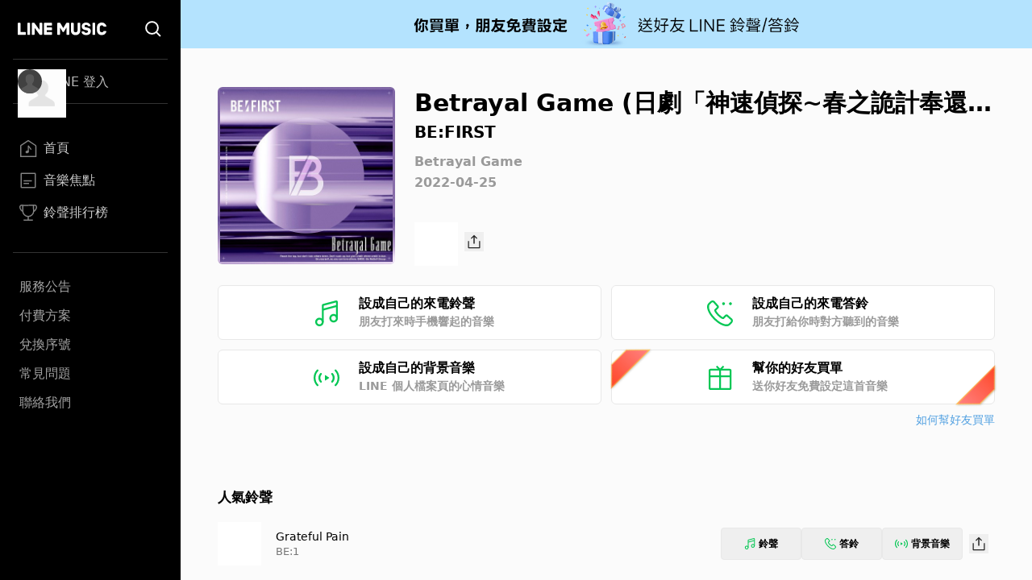

--- FILE ---
content_type: application/javascript; charset=UTF-8
request_url: https://music-tw.line.me/_next/static/chunks/pages/index-40151ce97437c9da.js
body_size: 5769
content:
(self.webpackChunk_N_E=self.webpackChunk_N_E||[]).push([[405],{8312:function(e,n,t){(window.__NEXT_P=window.__NEXT_P||[]).push(["/",function(){return t(9340)}])},1709:function(e,n,t){"use strict";let a;t.d(n,{W:function(){return z}});var l=t(7340),i=t(1752),r=t.n(i),s=t(6429),o=t(6224),c=t(9066),d=t(8806),m=t(3128),u=t(5874),g=t(9593);let x="\n  ".concat("\n  fragment MagazineCollectionMagazineCategory on MagazineEdge {\n    cursor\n    node {\n      badge\n      ...MagazineCollectionMagazineItem\n    }\n  }\n","\n  ").concat("\n  fragment MagazineCollectionMagazineItem on Magazine {\n    magazineId\n    title\n    subTitle\n    badgeImageUrl\n    iconImageUrl\n    startDate\n  }\n","\n"),p="\n  ".concat("\n  fragment MainPageMagazineCategory on MagazineEdge {\n    cursor\n    node {\n      ...MainPageMagazineItem\n    }\n  }\n","\n  ").concat("\n  fragment MainPageMagazineItem on Magazine {\n    magazineId\n    title\n    iconImageUrl\n    startDate\n  }\n","\n"),h="\n  ".concat("\n  fragment CarouselChartItem on Chart {\n    chartId\n    chartTitle: name\n    tracks {\n      ...RankTrack\n    }\n  }\n","\n  ").concat("\n  fragment RankTrack on ChartTrack {\n    status\n    track {\n      trackId\n      trackTitle: name\n      album {\n        albumCoverUrl: imageUrl\n      }\n      artist {\n        artistId\n        artistName: name\n      }\n    }\n  }\n","\n"),f="\n  ".concat("\n  fragment TrackItem on Track {\n    trackId\n    trackTitle: name\n    album {\n      albumId\n      albumTitle: name\n      albumCoverUrl: imageUrl\n    }\n    artist {\n      artistId\n      artistName: name\n    }\n  }\n","\n  ").concat("\n  fragment TrackItemWithoutArtist on Track {\n    trackId\n    trackTitle: name\n    album {\n      albumId\n      albumTitle: name\n      albumCoverUrl: imageUrl\n    }\n    artist {\n      artistName: name\n    }\n  }\n","\n"),v="\n  ".concat("\n  fragment MagazineInfo on Magazine {\n    magazineId\n    title\n    subTitle\n    badge\n    badgeImageUrl\n    coverImg1: iconImageUrl\n    coverImg2: coverImageUrl\n    releaseDate: startDate\n  }\n","\n  ").concat("\n  fragment MagazineContents on Magazine {\n    contents {\n      ... on MagazineContentH1 {\n        __typename\n        text\n      }\n      ... on MagazineContentH2 {\n        __typename\n        text\n      }\n      ... on MagazineContentBody {\n        __typename\n        text\n      }\n      ... on MagazineContentTrackInfo {\n        __typename\n        title\n        body\n      }\n      ... on MagazineContentAlbumInfo {\n        __typename\n        imageUrl\n        title\n        body\n      }\n      ... on MagazineContentTrackList {\n        __typename\n        tracks {\n          ...TrackItem\n        }\n      }\n      ... on MagazineContentPlaylist {\n        __typename\n        playlist {\n          playlistId\n          title\n          tracks {\n            ...TrackItem\n          }\n        }\n      }\n      ... on MagazineContentImage {\n        imageUrl\n      }\n      ... on MagazineContentDividerLine {\n        __typename\n      }\n      ... on MagazineContentDividerLineSolid {\n        __typename\n      }\n      ... on MagazineContentCaption {\n        __typename\n        text\n      }\n      ... on MagazineContentLink {\n        __typename\n        text\n        url\n      }\n      ... on MagazineContentYoutube {\n        __typename\n        embededCode\n      }\n    }\n  }\n","\n"),b="".concat("\n  fragment TrackDetail on Track {\n    trackId\n    trackTitle: name\n    album {\n      albumId\n      albumTitle: name\n      albumCoverUrl: imageUrl\n      releaseDate\n    }\n    artist {\n      artistId\n      artistName: name\n      aliases {\n        source\n        value\n      }\n    }\n  }\n"," ").concat("\n  fragment TrackLyrics on Track {\n    lyrics\n    lyricistName\n    composerName\n    arrangerName\n  }\n");function y(){let e=(0,l._)(["\n        ","\n        ","\n        ","\n        ","\n        ","\n        ","\n        ","\n        ","\n        ","\n      "]);return y=function(){return e},e}let{publicRuntimeConfig:I}=r()(),j=new s.u({useGETForQueries:!0,uri:"".concat(I.INTERNAL_DATA_FETCH_API,"/graphql")}),k=(0,u.N)({sha256:g.JQ,useGETForHashedQueries:!0,disable:e=>{let{networkError:n}=e;return!!n&&((null==n?void 0:n.statusCode)===404||(null==n?void 0:n.statusCode)>=500)}}).concat(j);function z(e){return a||(a=new o.f({ssrMode:!0,link:k,cache:new c.h({fragments:(0,m.k)((0,d.Ps)(y(),f,"\n  fragment AlbumPreview on Album {\n    albumId\n    name\n    imageUrl\n    artist {\n      artistId\n      name\n    }\n  }\n","\n  fragment PlaylistPreview on Playlist {\n    playlistId\n    title\n    subTitle\n    description\n    imageUrl\n  }\n",h,p,x,v,b,"\n  fragment ChartTrackItem on ChartTrack {\n    status\n    track {\n      trackId\n      trackTitle: name\n      album {\n        albumId\n        albumTitle: name\n        albumCoverUrl: imageUrl\n      }\n      artist {\n        artistId\n        artistName: name\n      }\n    }\n  }\n")),typePolicies:{Query:{fields:{magazines:{keyArgs:!1,read:e=>e,merge:(e,n)=>({edges:n?[...e.edges,...n.edges]:[...e.edges],totalCount:n?n.totalCount:e.totalCount,__typename:n?n.__typename:e.__typename})},hopeYouLikePlaylist:{keyArgs:!1,read:e=>e,merge:(e,n)=>({edges:n?[...e.edges,...n.edges]:[...e.edges],totalCount:n?n.totalCount:e.totalCount,__typename:n?n.__typename:e.__typename})},chartNewAlbumRank:{keyArgs:!1,read:e=>e,merge:(e,n)=>({edges:n?[...e.edges,...n.edges]:[...e.edges],totalCount:n?n.totalCount:e.totalCount,__typename:n?n.__typename:e.__typename,name:e.name})}}}}})})),e&&a.restore(e),a}},1372:function(e,n,t){"use strict";t.d(n,{w:function(){return a.w},o:function(){return r}});var a=t(6467),l=t(7326),i=t(4418);function r(e,n){let t=(0,l.dx)(a.C,e),r="",s="";if(t.tracks)for(let e=0;e<n&&e<t.tracks.length;e++){var o,c,d;let a=(0,l.dx)(i.l,t.tracks[e]);r+=(null===(o=a.track)||void 0===o?void 0:o.trackTitle)||"",s+=(null===(d=a.track)||void 0===d?void 0:null===(c=d.artist)||void 0===c?void 0:c.artistName)||"",e<n-1&&(r+=", ",s+=", ")}return{tracks:r,artists:s,chartTitle:t.chartTitle}}},2584:function(e,n,t){"use strict";t.d(n,{h:function(){return r}});var a=t(5893),l=t(4426),i=t(3723);function r(e){let{idForCarousel:n,sectionTitle:t,href:r,children:s}=e;return(0,a.jsxs)(l.A,{idForCarousel:n,children:[(0,a.jsx)(i.N,{sectionTitle:t,href:r}),s]})}},4013:function(e,n,t){"use strict";t.d(n,{f:function(){return o},x:function(){return c}});var a=t(5893),l=t(7294),i=t(7326),r=t(7273);let s=(0,i.BX)("\n  fragment AlbumPreview on Album {\n    albumId\n    name\n    imageUrl\n    artist {\n      artistId\n      name\n    }\n  }\n");function o(e){var n;let{album:t,elementId:l,size:o="default"}=e,c=(0,i.dx)(s,t);return(0,a.jsx)(r.j,{id:l,title:c.name,titleUrl:"/album/".concat(c.albumId),subTitle:null===(n=c.artist)||void 0===n?void 0:n.name,subTitleUrl:c.artist?"/artist/".concat(c.artist.artistId):void 0,imageUrl:c.imageUrl,type:"album",sizeType:{size:o,shape:"square"}})}let c=(0,l.memo)(o,(e,n)=>{let t=(0,i.dx)(s,e.album),a=(0,i.dx)(s,n.album);return t.albumId===a.albumId});o.fragment=s},7273:function(e,n,t){"use strict";t.d(n,{j:function(){return o}});var a=t(5893),l=t(6062),i=t(1664),r=t.n(i);t(7294);var s=t(512);function o(e){let{id:n,title:t,titleUrl:i,subTitle:o,subTitleUrl:c,imageUrl:d,type:m,sizeType:u}=e;return(0,a.jsxs)("div",{id:n,className:"flex flex-col",children:[(0,a.jsx)(r(),{href:i,children:(0,a.jsx)(l.t,{iconImageUrl:d,title:t,type:m,size:(0,s.Z)({[l.t.sizeMap.default]:"default"===u.size,"size-full aspect-square":"resizeWithScreen"===u.size,"rounded-full":"circle"===u.shape})})}),(0,a.jsxs)("div",{className:"circle"===u.shape?"text-center":"text-left",children:[(0,a.jsx)(r(),{className:"ellipsis-one-line mt-[10px] max-h-5 text-[17px] leading-5 text-black md:max-h-[34px] md:text-sm md:leading-[17px] md:[--webkit-line-clamp:2]",href:i,children:t}),o&&c&&(0,a.jsx)(r(),{className:"ellipsis-one-line max-h-5 pt-0 text-[15px] leading-5 text-gray-500 md:max-h-[34px] md:pt-[5px] md:text-[13px] md:leading-[17px] md:[--webkit-line-clamp:2]",href:c,children:o})]})]})}},9067:function(e,n,t){"use strict";t.d(n,{A:function(){return l}});var a=t(7294);function l(e){let[n,t]=(0,a.useState)(0);return(0,a.useEffect)(()=>{if(n===e.length-1)return;let a=document.getElementById(e[n].subjectId),l=new IntersectionObserver(e=>{e.forEach(e=>{e.isIntersecting&&t(n+1)})},{threshold:.8});return l.observe(a),()=>{l.unobserve(a)}},[e,n]),e[n].index}},7763:function(e,n,t){"use strict";t.d(n,{h:function(){return i}});var a=t(4545),l=t(7294);function i(e){let{documentNode:n,apolloClient:t,dataKey:i,getNodeId:r,fetchMoreNum:s=15,observeFromEnd:o=6}=e,{data:c,fetchMore:d}=(0,a.aM)(n,{errorPolicy:"ignore",fetchPolicy:"cache-only",nextFetchPolicy:"cache-first",ssr:!0,client:t,variables:{num:s}});return(0,l.useEffect)(()=>{let e=null==c?void 0:c[i];if(e&&e.edges.length>=o){if(e.totalCount===e.edges.length)return;let n=e.edges[e.edges.length-1],t=r(e.edges[e.edges.length-o]),a=document.getElementById(t);if(!a)return;let l=new IntersectionObserver(e=>{e.forEach(e=>{e.isIntersecting&&d({variables:{num:s,cursor:n.cursor}})})},{threshold:1});return l.observe(a),()=>{l.unobserve(a)}}},[c,d,i,r,s,o]),c}},9340:function(e,n,t){"use strict";t.r(n),t.d(n,{__N_SSP:function(){return Q},default:function(){return G}});var a=t(5893),l=t(1709),i=t(2870),r=t(9067),s=t(4616),o=t(1372),c=t(7294),d=t(3403),m=t(4487),u=t(1752),g=t.n(u);let x={LIVE:{object:"live",id:"urlScheme"},ALBUM:{object:"album",id:"albumId"},MAGAZINE:{object:"magazine",id:"magazineId"},TRACK:{object:"track",id:"trackId"},PLAYLIST:{object:"playlist",id:"plId"}},p={};var h=t(1664),f=t.n(h),v=t(5675),b=t.n(v);function y(e){let{iconImageUrl:n}=e,[t,l]=(0,c.useState)(!1),i=void 0===n||!t;return(0,a.jsxs)("div",{className:"relative aspect-[240/115]",children:[i&&(0,a.jsx)("div",{className:"loading absolute inset-0"}),n&&(0,a.jsx)(b(),{src:n,unoptimized:!0,alt:"",fill:!0,priority:!0,onLoad:()=>l(!0)})]})}function I(e){let{href:n,headTitle:t,title:l,description:i,iconImageUrl:r}=e,s=void 0!==n;return(0,a.jsx)(f(),{href:n||"",children:(0,a.jsxs)("div",{className:"m-1 focus-visible:outline-none l:m-[9px]",children:[(0,a.jsx)("div",{className:"mb-1 block h-[18px] pt-1 text-left text-sm font-medium leading-[15px] text-green-100 md:h-[23px] l:hidden 2xl:text-[17px] 2xl:leading-5 3xl:text-xl 3xl:leading-6",children:s?t:(0,a.jsx)("div",{className:"size-full animate-pulse bg-gray-200"})}),(0,a.jsx)(y,{iconImageUrl:r}),(0,a.jsx)("div",{className:"mt-1 l:mt-[9px]",children:s?(0,a.jsxs)(a.Fragment,{children:[(0,a.jsx)("div",{className:"hidden text-left text-sm font-medium leading-[15px] text-green-100 l:block 2xl:text-[17px] 2xl:leading-5 3xl:text-xl 3xl:leading-6",children:t}),(0,a.jsx)("div",{className:"ellipsis-one-line pt-1 text-left text-[19px] font-bold leading-[22px] text-black l:pt-[9px] xl:text-2xl xl:leading-7 2xl:text-[31px] 2xl:leading-[37px] 3xl:text-4xl 3xl:leading-[43px]",children:l}),(0,a.jsx)("div",{className:"ellipsis-one-line pt-1 text-sm font-medium leading-[15px] text-gray-400 l:pt-[9px] 2xl:text-[17px] 2xl:leading-5 3xl:text-xl 3xl:leading-6",children:i})]}):(0,a.jsxs)("div",{className:"space-y-1 l:space-y-[9px]",children:[(0,a.jsx)("div",{className:"loading hidden h-[15px] l:block 2xl:h-5 3xl:h-6"}),(0,a.jsx)("div",{className:"loading h-[22px] xl:h-[26px] 2xl:h-[37px] 3xl:h-[43px]"}),(0,a.jsx)("div",{className:"loading h-[15px] 2xl:h-[20px] 3xl:h-[24px]"})]})})]})})}var j=t(6066);t(8139),t(8720);var k=t(6310);function z(e){let{onClick:n}=e;return(0,a.jsx)(k.z,{onClick:n,className:"prev-chevron absolute left-0 top-[45%] z-10 hidden h-auto -translate-y-1/2 l:block"})}function N(e){let{onClick:n}=e;return(0,a.jsx)(k.z,{onClick:n,className:"next-chevron absolute right-0 top-[45%] z-10 hidden h-auto -translate-y-1/2 l:block"})}let C=c.memo(function(){let{moment:e}=function(){let[e,n]=(0,c.useState)({data:[p,p,p],isLoaded:!1});return(0,c.useEffect)(()=>{(async()=>{try{let{data:e}=await (0,d.H)().get("/api/today/v1/billboards"),t=function(e){let{publicRuntimeConfig:n}=g()();return e.reduce((e,t)=>{let a=x[t.type];if(void 0!==a){let l;let i=t.content[a.object];l="album"===a.object?"/album/".concat(i[a.id]):"live"!==a.object?"".concat(n.LINE_MUSIC_ENDPOINT_URL,"/").concat(a.object,"/").concat(i[a.id]):"".concat(i[a.id]),e.push({description:t.description,headTitle:t.headTitle,title:t.title,iconImageUrl:t.image.baseImageUrl,href:l})}return e},[])}(e.response.result.billboards);n({data:t,isLoaded:!0})}catch(e){(0,m.Tb)(e)}})()},[]),{moment:e}}();return(0,a.jsx)(a.Fragment,{children:(0,a.jsx)("div",{className:"py-[18px] l:mx-[43px] l:py-8 2xl:py-9 3xl:mx-auto 3xl:w-[964px]",children:(0,a.jsx)(j.Z,{nextArrow:(0,a.jsx)(N,{}),prevArrow:(0,a.jsx)(z,{}),centerMode:!0,infinite:!0,speed:500,slidesToShow:1,slidesToScroll:1,centerPadding:"6%",autoplay:e.isLoaded,autoplaySpeed:5e3,children:e.data.map((e,n)=>(0,a.jsx)(I,{...e},n))})})})});var M=t(9494),_=t(2584),T=t(7763),U=t(7326),w=t(6062);let P=(0,U.BX)("\n  fragment MainPageMagazinePreview on Magazine {\n    magazineId\n    title\n    iconImageUrl\n    startDate\n  }\n"),S=(0,c.memo)(function(e){let n=(0,U.dx)(P,e);return(0,a.jsx)("div",{id:e.elementId,className:"flex flex-col",children:(0,a.jsxs)(f(),{href:"/magazine/".concat(n.magazineId),children:[(0,a.jsx)(w.t,{iconImageUrl:n.iconImageUrl,title:n.title,type:"playlist",size:w.t.sizeMap.default}),(0,a.jsx)("div",{className:"ellipsis-one-line md:ellipsis-two-line mt-[10px] max-h-5 text-left text-[17px] leading-5 text-black md:max-h-[34px] md:text-sm md:leading-[17px]",children:n.title}),(0,a.jsxs)("div",{className:"mt-1 text-left text-[13px] leading-[17px]",children:[(0,a.jsx)("span",{className:"text-[#999]",children:n.startDate}),e.currentDate===n.startDate&&(0,a.jsx)("span",{className:"ml-[7px] text-[#ff1150]",children:"New"})]})]})},n.title)},(e,n)=>{let t=(0,U.dx)(P,e),a=(0,U.dx)(P,n);return t.magazineId===a.magazineId}),A=(0,U.BX)("\n  query MagazinePagination($num: Int, $cursor: String) {\n    magazines(first: $num, after: $cursor) {\n      totalCount\n      edges {\n        ...MainPageMagazineCategory\n      }\n    }\n  }\n"),E=(0,U.BX)("\n  fragment MainPageMagazineCategory on MagazineEdge {\n    cursor\n    node {\n      ...MainPageMagazinePreview\n    }\n  }\n"),L=(0,c.memo)(function(e){var n,t;let{apolloClient:l}=e,i=(0,c.useRef)(function(){let e=new Date,n=e.getMonth()+1,t=e.getDate();return"".concat(e.getFullYear(),".").concat(n<10?"0".concat(n):"".concat(n),".").concat(t<10?"0".concat(t):"".concat(t))}()),r=(0,T.h)({apolloClient:l,documentNode:A,dataKey:"magazines",getNodeId:e=>"magazine-".concat(e.cursor)});return(0,a.jsx)(_.h,{idForCarousel:"MagazineSeeMoreSection",sectionTitle:"音樂焦點",href:"/magazine",children:(0,a.jsx)(M.h,{variant:"middle",containerId:"MagazineSeeMoreSection",totalNum:(null==r?void 0:null===(n=r.magazines)||void 0===n?void 0:n.edges.length)||0,children:null==r?void 0:null===(t=r.magazines)||void 0===t?void 0:t.edges.map(e=>{let n=(0,U.dx)(E,e);return(0,a.jsx)(S,{...n.node,elementId:"magazine-".concat(n.cursor),currentDate:i.current},n.cursor)})})})});var R=t(7273);let D=(0,U.BX)("\n  fragment MainPagePlaylistPreview on Playlist {\n    playlistId\n    title\n    subTitle\n    description\n    imageUrl\n  }\n");function F(e){let n=(0,U.dx)(D,e.playlist);return(0,a.jsx)(R.j,{imageUrl:n.imageUrl,type:"album",title:n.title,titleUrl:"/playlist/".concat(n.playlistId),sizeType:{size:"HopeYouLike"===e.style?"resizeWithScreen":"default",shape:"square"}})}F.fragment=D;let H=c.memo(function(e){let{playlists:n}=e;return(0,a.jsx)(_.h,{idForCarousel:"HopeYouLikeSection",sectionTitle:"編輯精選鈴聲",href:"/list/related-playlists?from=recommendPlaylist&refererName=".concat(encodeURIComponent("編輯精選鈴聲歌單")),children:(0,a.jsx)("div",{className:"grid grid-cols-2 gap-[10px] l:grid-cols-3",children:null==n?void 0:n.map((e,n)=>{let{node:t}=e;return(0,a.jsx)(F,{playlist:t,style:"HopeYouLike"},n)})})})});var B=t(917);let Y=c.memo(function(e){let{playlists:n}=e,t=(0,c.useSyncExternalStore)(B.H.subscribe,()=>B.H.isNot("LoggedIn"),()=>B.H.isNot("LoggedIn")),[l,i]=(0,c.useState)(null);return(0,c.useEffect)(()=>{t||(0,d.H)().get("/api/vibeMusic/musicapiapp/vibe/today/melodyDemo.json").then(e=>{let{data:n}=e;0!==n.response.result.result.playlistCount&&i(n.response.result.result.playlists[0])}).catch()},[t]),(0,a.jsx)(_.h,{idForCarousel:"RecommendMelodyPlaylistSection",sectionTitle:"熱門鈴聲",children:(0,a.jsxs)(M.h,{variant:"middle",containerId:"RecommendMelodyPlaylistSection",totalNum:l?4:3,children:[l&&(0,a.jsx)(R.j,{imageUrl:l.image.baseImageUrl,type:"album",title:l.title,titleUrl:"/playlist/".concat(l.plId),sizeType:{size:"default",shape:"square"}}),n.map((e,n)=>(0,a.jsx)(F,{playlist:e,style:"RecommendMelodyPlaylist"},n))]})})});function X(){return(0,a.jsxs)("div",{className:"flex flex-col",children:[(0,a.jsx)("div",{className:"loading x3l:size-[180px] mx-auto size-[162px] rounded-full"}),(0,a.jsx)("div",{className:"loading mx-auto mt-[10px] h-[20px] w-[100px] rounded md:h-[17px]"})]})}let $=c.memo(function(){let e={artistId:-1,name:"",imageUrl:""},[n,t]=(0,c.useState)([e,e,e,e,e]);return(0,c.useEffect)(()=>{(0,d.H)().get("/api/artist/v1/recentlyTop").then(e=>{let{data:n}=e;t(n.response.result.artists)}).catch(()=>{})},[]),(0,a.jsx)(_.h,{idForCarousel:"hotSingers",sectionTitle:"熱門歌手",children:(0,a.jsx)(M.h,{variant:"middle",containerId:"hotSingers",totalNum:n.length,children:n.map((e,n)=>-1===e.artistId?(0,a.jsx)(X,{},n):(0,a.jsx)(R.j,{title:e.name,titleUrl:"/artist/".concat(e.artistId),imageUrl:e.imageUrl,type:"artist",sizeType:{size:"default",shape:"circle"}},n))})})});var q=t(4013);let O=(0,U.BX)("\n  query NewAlbumPagination($num: Int, $cursor: String) {\n    chartNewAlbumRank(first: $num, after: $cursor) {\n      totalCount\n      name\n      edges {\n        cursor\n        node {\n          ...AlbumPreview\n        }\n      }\n    }\n  }\n"),W=(0,c.memo)(function(e){var n,t;let{apolloClient:l}=e,i=(0,T.h)({documentNode:O,apolloClient:l,dataKey:"chartNewAlbumRank",getNodeId:e=>"album-".concat(e.cursor)});return(0,a.jsx)(_.h,{idForCarousel:"NewAlbumSeeMoreSection",sectionTitle:"最新專輯",href:"/new-albums",children:(0,a.jsx)(M.h,{variant:"middle",containerId:"NewAlbumSeeMoreSection",totalNum:(null==i?void 0:null===(n=i.chartNewAlbumRank)||void 0===n?void 0:n.edges.length)||0,children:null==i?void 0:null===(t=i.chartNewAlbumRank)||void 0===t?void 0:t.edges.map(e=>(0,a.jsx)(q.x,{elementId:"album-".concat(e.cursor),album:e.node},e.cursor))})})});var Q=!0,G=function(e){var n,t,c,d;let{cache:m,data:u,secondChartTitle:g}=e,x=(0,l.W)(m),p=(0,r.A)([{subjectId:"HopeYouLikeSection",index:0},{subjectId:"latestRank",index:1},{subjectId:"",index:2}]);return(0,i.F)(),(0,a.jsxs)(a.Fragment,{children:[(0,a.jsx)(s.h,{...function(e){let{tracks:n,artists:t}=(0,o.o)((null==e?void 0:e.edges[0].node)||{},10),a="LINE MUSIC - LINE鈴聲、來電答鈴、背景音樂、音樂焦點、音樂排行榜、最新專輯等豐富的音樂內容";return{data:{tabTitle:a,title:a,"og:title":"LINE MUSIC給你最新、最受歡迎的流行音樂！",description:"最新、最受歡迎的流行音樂都在LINE MUSIC - ".concat(n),"og:description":"LINE MUSIC給你最新、最受歡迎的流行音樂！",keywords:"".concat(n,", ").concat(t),path:""}}}(u.latestRank)}),(0,a.jsx)(C,{}),(0,a.jsxs)("div",{className:"mx-5 mb-5 md:mx-[43px] md:mb-[50px] 3xl:mx-auto 3xl:w-[964px]",children:[(0,a.jsx)(L,{apolloClient:x}),(0,a.jsx)(H,{playlists:null!==(d=null===(n=u.hopeYouLikePlaylist)||void 0===n?void 0:n.edges)&&void 0!==d?d:[]}),p>=1&&(0,a.jsxs)(a.Fragment,{children:[(0,a.jsx)(Y,{playlists:u.recommendMelodyPlaylist}),(0,a.jsx)(o.w,{chart:(null===(t=u.latestRank)||void 0===t?void 0:t.edges[0].node)||{},chartName:"latestRank"})]}),p>=2&&(0,a.jsxs)(a.Fragment,{children:[(0,a.jsx)(o.w,{chart:(null===(c=u.secondRank)||void 0===c?void 0:c.edges[0].node)||{},chartName:g}),(0,a.jsx)($,{}),(0,a.jsx)(W,{apolloClient:x})]})]})]})}}},function(e){e.O(0,[976,523,545,490,25,888,774,179],function(){return e(e.s=8312)}),_N_E=e.O()}]);

--- FILE ---
content_type: application/javascript; charset=UTF-8
request_url: https://music-tw.line.me/_next/static/chunks/pages/album/%5BalbumId%5D-050b3acf908d70db.js
body_size: 3846
content:
(self.webpackChunk_N_E=self.webpackChunk_N_E||[]).push([[579],{9502:function(t,e,l){(window.__NEXT_P=window.__NEXT_P||[]).push(["/album/[albumId]",function(){return l(2301)}])},9494:function(t,e,l){"use strict";l.d(e,{h:function(){return u}});var a=l(5893),r=l(7294),i=l(7856),n=l(6066);l(8139),l(8720);var s=l(512),o=l(6310);function c(t){let{onClick:e,currentSlide:l,type:r,lastCount:i}=t;return(0,a.jsx)(a.Fragment,{children:Math.ceil(l||0)!==i&&(0,a.jsx)(o.z,{className:(0,s.Z)("absolute z-[2] hidden -translate-y-1/2 rounded-full bg-white p-[13px] shadow-[0_1px_3px_0_rgb(0_0_0_/_20%)] after:block after:size-[14px] after:rotate-180 after:bg-black after:content-[''] after:[clip-path:polygon(20%_50%,70%_100%,80%_90%,40%_50%,80%_10%,70%_0%)] hover:bg-[#efefef] l:right-[-20px] l:inline-flex",{"x3l:top-[90px] top-[81px]":"middle"===r,"top-1/2":"chart"===r}),onClick:e,"aria-label":"Next slide"})})}function d(t){let{onClick:e,currentSlide:l,type:r}=t;return(0,a.jsx)(a.Fragment,{children:void 0!==l&&l>0&&(0,a.jsx)("button",{className:(0,s.Z)("absolute z-[2] hidden -translate-y-1/2 rounded-full bg-white p-[13px] shadow-[0_1px_3px_0_rgb(0_0_0_/_20%)] after:block after:size-[14px] after:bg-black after:content-[''] after:[clip-path:polygon(20%_50%,70%_100%,80%_90%,40%_50%,80%_10%,70%_0%)] hover:bg-[#efefef] l:left-[-20px] l:inline-flex",{"x3l:top-[90px] top-[81px]":"middle"===r,"top-1/2":"chart"===r}),onClick:e,"aria-label":"Previous slide",children:(0,a.jsx)("div",{className:""})})})}function u(t){let{variant:e,containerId:l,children:s,totalNum:o}=t,[u,m]=(0,r.useState)(3);(0,r.useEffect)(()=>{let t=document.getElementById(l),a=()=>{var l,a;m((l=window.innerWidth,a=t.clientWidth,"middle"===e?l>=1280?a/196:a/173:l>=768?2:l>=594?a/330:l>=375?a/345:a/270))};a();let r=(0,i.P)(100,a);return window.addEventListener("resize",r),()=>{window.removeEventListener("resize",r)}},[l,e]);let x=Math.floor(u);return(0,a.jsx)(n.Z,{className:"customized-slider ".concat(e),infinite:!1,speed:500,slidesToShow:u,slidesToScroll:x,nextArrow:(0,a.jsx)(c,{type:e,lastCount:o-x}),prevArrow:(0,a.jsx)(d,{type:e}),children:s})}},3610:function(t,e,l){"use strict";l.d(e,{N:function(){return m}});var a=l(5893),r=l(512),i=l(1664),n=l.n(i),s=l(6062),o=l(6164),c=l(7294),d=l(7521);function u(t){let[e,r]=(0,c.useState)(!1);(0,c.useEffect)(()=>{let t=document.getElementById("description");t.scrollHeight>t.offsetHeight&&r(!0)},[]);let i=async()=>{let e=(await Promise.all([l.e(109),l.e(961)]).then(l.bind(l,2546))).default;d.C.openModal(e,{...t,handleClose:()=>d.C.closeAllModals()})};return(0,a.jsxs)("div",{className:"relative my-5 l:my-0",children:[(0,a.jsx)("p",{id:"description",className:"ellipsis-two-line",children:t.description.replaceAll("<br />","")}),e&&(0,a.jsx)("span",{className:"absolute bottom-0 right-0 cursor-pointer bg-white text-black",onClick:i,children:"...看更多"})]})}function m(t){let{type:e="album",imageUrl:l,title:i,subtitle:c,subtitleUrl:d,otherWording:m,description:x,shareObject:p}=t;return(0,a.jsxs)("div",{className:"relative mb-[30px] flex flex-col pt-[30px] l:flex-row xl:pt-[60px]",children:[(0,a.jsx)("div",{className:"mx-auto mb-5 min-w-fit l:mx-0 l:mb-0 l:mr-[30px]",children:(0,a.jsx)(s.t,{iconImageUrl:l,title:i,type:e,size:(0,r.Z)("size-[200px] l:size-44 xl:size-[210px] 3xl:size-[190px]",{"rounded-full":"artist"===e})})}),(0,a.jsxs)("div",{className:"text-center l:text-left",children:[(0,a.jsx)("h1",{className:"ellipsis-one-line text-[22px] font-bold leading-[26px] text-black l:text-[24px] l:leading-[29px] 3xl:text-[30px] 3xl:leading-[36px]",children:i}),(0,a.jsx)("h2",{className:"ellipsis-one-line mt-0 h-[29px] text-[18px] font-normal leading-[29px] text-black l:mt-[3px] l:h-[27px] l:text-base l:leading-[27px]",children:c&&d?(0,a.jsx)(n(),{href:d,children:c}):(0,a.jsx)(a.Fragment,{children:c})}),(0,a.jsxs)("div",{className:"mt-[3px] text-sm leading-[22px] text-gray-400 l:leading-5 xl:mt-1 xl:text-[13px]",children:[m&&(0,a.jsx)("p",{className:"ellipsis-one-line",children:m}),x&&(0,a.jsx)(u,{description:x,title:i,subtitle:c,otherWording:m,imageUrl:l})]}),(0,a.jsx)("div",{className:"relative bottom-0 cursor-pointer l:absolute",children:(0,a.jsx)(o.Tz,{input:p,Button:o.zx,buttonProps:{text:"分享".concat({album:"專輯",playlist:"歌單",other:"",artist:""}[e]),styles:"h-10 w-1/2 md:w-[250px] l:w-[132px]"}})})]})]})}},4426:function(t,e,l){"use strict";l.d(e,{A:function(){return r}});var a=l(5893);function r(t){let{idForCarousel:e,children:l}=t;return(0,a.jsx)("div",{id:e,className:"pb-[33px] pt-0 md:py-[18px] [&:not(:first-child)]:border-t-0 md:[&:not(:first-child)]:border-t md:[&:not(:first-child)]:border-[#ededed]",children:l})}},3723:function(t,e,l){"use strict";l.d(e,{N:function(){return n}});var a=l(5893),r=l(1664),i=l.n(r);function n(t){let{sectionTitle:e,href:l}=t,r="relative text-left text-[19px] font-bold leading-[38px] text-black md:text-[17px]";return(0,a.jsx)(a.Fragment,{children:l?(0,a.jsx)(i(),{href:l,children:(0,a.jsx)("h3",{className:"".concat(r," ").concat("after:absolute after:bottom-0 after:top-0 after:my-auto after:ml-[7px] after:size-[17px] after:bg-black after:content-[''] after:[clip-path:polygon(6%_0%,0%_6%,43%_50%,0%_94%,6%_100%,55%_50%)]"),children:e})}):(0,a.jsx)("h3",{className:r,children:e})})}},2584:function(t,e,l){"use strict";l.d(e,{h:function(){return n}});var a=l(5893),r=l(4426),i=l(3723);function n(t){let{idForCarousel:e,sectionTitle:l,href:n,children:s}=t;return(0,a.jsxs)(r.A,{idForCarousel:e,children:[(0,a.jsx)(i.N,{sectionTitle:l,href:n}),s]})}},5421:function(t,e,l){"use strict";l.d(e,{o:function(){return s}});var a=l(5893),r=l(7326),i=l(2157);let n=(0,r.BX)("\n  fragment TrackItem on Track {\n    trackId\n    trackTitle: name\n    album {\n      albumId\n      albumTitle: name\n      albumCoverUrl: imageUrl\n    }\n    artist {\n      artistId\n      artistName: name\n    }\n  }\n");function s(t){var e,l,s;let{track:o,audioButtonElementIdPrefix:c="track"}=t,d=(0,r.dx)(n,o),u={trackId:String(d.trackId),trackTitle:d.trackTitle,artistName:(null===(e=d.artist)||void 0===e?void 0:e.artistName)||"",albumCoverUrl:(null===(l=d.album)||void 0===l?void 0:l.albumCoverUrl)||""},m={track:{trackId:d.trackId,trackTitle:d.trackTitle},artist:d.artist,album:d.album},x={idPrefix:c,trackId:d.trackId,albumCoverUrl:null===(s=d.album)||void 0===s?void 0:s.albumCoverUrl};return(0,a.jsx)(i.d,{melodySettingData:u,trackInfo:m,audioButtonProps:x})}s.fragment=n},2157:function(t,e,l){"use strict";l.d(e,{d:function(){return s}});var a=l(5893),r=l(6567),i=l(3071),n=l(3785);function s(t){let{melodySettingData:e,trackInfo:l,audioButtonProps:s}=t;return(0,a.jsx)(i.y,{track:e,children:(0,a.jsxs)("div",{className:"flex",children:[(0,a.jsx)(n.k,{imageUrl:s.albumCoverUrl,buttonId:"".concat(s.idPrefix,"-").concat(s.trackId),playMode:"Default",playerConfig:{trackId:s.trackId}}),(0,a.jsx)(r.S,{titleInfo:{str:l.track.trackTitle,url:"/track/".concat(l.track.trackId)},subtitleInfos:r.S.generateSubtitles(l.artist,l.album),styles:"m-auto ml-[18px]"})]})})}},4013:function(t,e,l){"use strict";l.d(e,{f:function(){return o},x:function(){return c}});var a=l(5893),r=l(7294),i=l(7326),n=l(7273);let s=(0,i.BX)("\n  fragment AlbumPreview on Album {\n    albumId\n    name\n    imageUrl\n    artist {\n      artistId\n      name\n    }\n  }\n");function o(t){var e;let{album:l,elementId:r,size:o="default"}=t,c=(0,i.dx)(s,l);return(0,a.jsx)(n.j,{id:r,title:c.name,titleUrl:"/album/".concat(c.albumId),subTitle:null===(e=c.artist)||void 0===e?void 0:e.name,subTitleUrl:c.artist?"/artist/".concat(c.artist.artistId):void 0,imageUrl:c.imageUrl,type:"album",sizeType:{size:o,shape:"square"}})}let c=(0,r.memo)(o,(t,e)=>{let l=(0,i.dx)(s,t.album),a=(0,i.dx)(s,e.album);return l.albumId===a.albumId});o.fragment=s},7273:function(t,e,l){"use strict";l.d(e,{j:function(){return o}});var a=l(5893),r=l(6062),i=l(1664),n=l.n(i);l(7294);var s=l(512);function o(t){let{id:e,title:l,titleUrl:i,subTitle:o,subTitleUrl:c,imageUrl:d,type:u,sizeType:m}=t;return(0,a.jsxs)("div",{id:e,className:"flex flex-col",children:[(0,a.jsx)(n(),{href:i,children:(0,a.jsx)(r.t,{iconImageUrl:d,title:l,type:u,size:(0,s.Z)({[r.t.sizeMap.default]:"default"===m.size,"size-full aspect-square":"resizeWithScreen"===m.size,"rounded-full":"circle"===m.shape})})}),(0,a.jsxs)("div",{className:"circle"===m.shape?"text-center":"text-left",children:[(0,a.jsx)(n(),{className:"ellipsis-one-line mt-[10px] max-h-5 text-[17px] leading-5 text-black md:max-h-[34px] md:text-sm md:leading-[17px] md:[--webkit-line-clamp:2]",href:i,children:l}),o&&c&&(0,a.jsx)(n(),{className:"ellipsis-one-line max-h-5 pt-0 text-[15px] leading-5 text-gray-500 md:max-h-[34px] md:pt-[5px] md:text-[13px] md:leading-[17px] md:[--webkit-line-clamp:2]",href:c,children:o})]})]})}},2301:function(t,e,l){"use strict";l.r(e),l.d(e,{__N_SSP:function(){return x}});var a=l(5893),r=l(8421),i=l(3610),n=l(4616),s=l(2157),o=l(2870),c=l(2584),d=l(9494),u=l(4013),m=l(5421),x=!0;e.default=function(t){var e,l,x,p,f,b,h;let{album:v}=t;return(0,o.F)(),(0,a.jsx)(a.Fragment,{children:v?(0,a.jsxs)(a.Fragment,{children:[(0,a.jsx)(n.h,{...function(t){var e,l,a,r;let i=(null===(e=t.artist)||void 0===e?void 0:e.artistName)||"",n="".concat(i," ").concat(null===(r=t.artist)||void 0===r?void 0:null===(a=r.aliases)||void 0===a?void 0:null===(l=a.find(t=>"name2"===t.source))||void 0===l?void 0:l.value),s="".concat(t.albumTitle,"專輯 - ").concat(n," - LINE MUSIC");return{data:{tabTitle:s,title:s,description:"".concat(n,"的").concat(t.albumTitle,"專輯介紹與歌曲收聽 - LINE MUSIC"),keywords:"".concat(t.albumTitle,", ").concat(i,"專輯, ").concat(n,", ").concat(t.albumTitle,"專輯, ").concat(t.albumTitle,"歌詞"),path:"/album/".concat(t.albumId),imageUrl:null==t?void 0:t.albumCoverUrl}}}(v)}),(0,a.jsxs)("div",{className:"mx-5 w-auto flex-[0_1_100%] md:mx-[43px] 3xl:mx-auto 3xl:w-[964px]",children:[(0,a.jsx)(i.N,{title:v.albumTitle,imageUrl:v.albumCoverUrl,subtitle:null===(e=v.artist)||void 0===e?void 0:e.artistName,subtitleUrl:"/artist/".concat(null===(l=v.artist)||void 0===l?void 0:l.artistId),otherWording:function(t){let e=t.releaseDate||"";return"".concat(e).concat(e&&" \xb7 ").concat(t.albumGenres.map(t=>{let{name:e}=t;return e}).join("/"))}(v),description:v.description,shareObject:{type:"album",payload:{albumId:String(v.albumId),albumTitle:v.albumTitle,albumCoverUrl:v.albumCoverUrl,artistName:(null===(x=v.artist)||void 0===x?void 0:x.artistName)||""}}}),(0,a.jsx)("div",{className:"pb-[52px] pt-5",children:v.albumTracks.map(t=>{var e,l;let{trackId:r,trackTitle:i}=t;return(0,a.jsx)(s.d,{melodySettingData:{trackId:String(r),trackTitle:i,artistName:null!==(l=null==v?void 0:null===(e=v.artist)||void 0===e?void 0:e.artistName)&&void 0!==l?l:"",albumCoverUrl:null==v?void 0:v.albumCoverUrl},trackInfo:{track:{trackId:r,trackTitle:i}},audioButtonProps:{idPrefix:"albumTrack-",trackId:r,albumCoverUrl:v.albumCoverUrl}},r)})}),(null===(p=v.relevantAlbums)||void 0===p?void 0:p.albums)&&v.relevantAlbums.albums.edges.length>0&&(0,a.jsx)(c.h,{idForCarousel:"album-section",sectionTitle:"歌手其他專輯",href:"/list/related-albums?from=album&refererId=".concat(null===(f=v.artist)||void 0===f?void 0:f.artistId,"&refererName=").concat(null===(b=v.artist)||void 0===b?void 0:b.artistName),children:(0,a.jsx)(d.h,{containerId:"album-section",variant:"middle",totalNum:v.relevantAlbums.albums.edges.length,children:v.relevantAlbums.albums.edges.map((t,e)=>(0,a.jsx)(u.f,{album:t.node},e))})}),(null===(h=v.similarSongs)||void 0===h?void 0:h.similarTracks)&&v.similarSongs.similarTracks.length>0&&(0,a.jsx)(c.h,{sectionTitle:"推薦更多相似鈴聲",children:v.similarSongs.similarTracks.map((t,e)=>(0,a.jsx)(m.o,{track:t},e))})]})]}):(0,a.jsx)(r.default,{})})}}},function(t){t.O(0,[976,490,732,888,774,179],function(){return t(t.s=9502)}),_N_E=t.O()}]);

--- FILE ---
content_type: application/javascript; charset=UTF-8
request_url: https://music-tw.line.me/_next/static/chunks/435.f41f040d247c6c2a.js
body_size: 154
content:
"use strict";(self.webpackChunk_N_E=self.webpackChunk_N_E||[]).push([[435],{4149:function(e,t,n){n.r(t);var r=n(5893),l=n(7294),s=n(7521);t.default=function(){let e=(0,l.useSyncExternalStore)(s.C.subscribe,s.C.getSnapShot);return(0,l.useEffect)(()=>()=>{s.C.closeAllModals()},[]),(0,r.jsx)(r.Fragment,{children:e.map((e,t)=>{let{Component:n,props:r}=e;return(0,l.createElement)(n,{...r,key:t})})})}}}]);

--- FILE ---
content_type: application/javascript; charset=UTF-8
request_url: https://music-tw.line.me/_next/static/chunks/pages/artist/%5BartistId%5D-fd243376e0a218eb.js
body_size: 3762
content:
(self.webpackChunk_N_E=self.webpackChunk_N_E||[]).push([[26],{5846:function(t,e,a){(window.__NEXT_P=window.__NEXT_P||[]).push(["/artist/[artistId]",function(){return a(5357)}])},9494:function(t,e,a){"use strict";a.d(e,{h:function(){return u}});var r=a(5893),l=a(7294),n=a(7856),i=a(6066);a(8139),a(8720);var s=a(512),c=a(6310);function o(t){let{onClick:e,currentSlide:a,type:l,lastCount:n}=t;return(0,r.jsx)(r.Fragment,{children:Math.ceil(a||0)!==n&&(0,r.jsx)(c.z,{className:(0,s.Z)("absolute z-[2] hidden -translate-y-1/2 rounded-full bg-white p-[13px] shadow-[0_1px_3px_0_rgb(0_0_0_/_20%)] after:block after:size-[14px] after:rotate-180 after:bg-black after:content-[''] after:[clip-path:polygon(20%_50%,70%_100%,80%_90%,40%_50%,80%_10%,70%_0%)] hover:bg-[#efefef] l:right-[-20px] l:inline-flex",{"x3l:top-[90px] top-[81px]":"middle"===l,"top-1/2":"chart"===l}),onClick:e,"aria-label":"Next slide"})})}function d(t){let{onClick:e,currentSlide:a,type:l}=t;return(0,r.jsx)(r.Fragment,{children:void 0!==a&&a>0&&(0,r.jsx)("button",{className:(0,s.Z)("absolute z-[2] hidden -translate-y-1/2 rounded-full bg-white p-[13px] shadow-[0_1px_3px_0_rgb(0_0_0_/_20%)] after:block after:size-[14px] after:bg-black after:content-[''] after:[clip-path:polygon(20%_50%,70%_100%,80%_90%,40%_50%,80%_10%,70%_0%)] hover:bg-[#efefef] l:left-[-20px] l:inline-flex",{"x3l:top-[90px] top-[81px]":"middle"===l,"top-1/2":"chart"===l}),onClick:e,"aria-label":"Previous slide",children:(0,r.jsx)("div",{className:""})})})}function u(t){let{variant:e,containerId:a,children:s,totalNum:c}=t,[u,m]=(0,l.useState)(3);(0,l.useEffect)(()=>{let t=document.getElementById(a),r=()=>{var a,r;m((a=window.innerWidth,r=t.clientWidth,"middle"===e?a>=1280?r/196:r/173:a>=768?2:a>=594?r/330:a>=375?r/345:r/270))};r();let l=(0,n.P)(100,r);return window.addEventListener("resize",l),()=>{window.removeEventListener("resize",l)}},[a,e]);let x=Math.floor(u);return(0,r.jsx)(i.Z,{className:"customized-slider ".concat(e),infinite:!1,speed:500,slidesToShow:u,slidesToScroll:x,nextArrow:(0,r.jsx)(o,{type:e,lastCount:c-x}),prevArrow:(0,r.jsx)(d,{type:e}),children:s})}},3610:function(t,e,a){"use strict";a.d(e,{N:function(){return m}});var r=a(5893),l=a(512),n=a(1664),i=a.n(n),s=a(6062),c=a(6164),o=a(7294),d=a(7521);function u(t){let[e,l]=(0,o.useState)(!1);(0,o.useEffect)(()=>{let t=document.getElementById("description");t.scrollHeight>t.offsetHeight&&l(!0)},[]);let n=async()=>{let e=(await Promise.all([a.e(109),a.e(961)]).then(a.bind(a,2546))).default;d.C.openModal(e,{...t,handleClose:()=>d.C.closeAllModals()})};return(0,r.jsxs)("div",{className:"relative my-5 l:my-0",children:[(0,r.jsx)("p",{id:"description",className:"ellipsis-two-line",children:t.description.replaceAll("<br />","")}),e&&(0,r.jsx)("span",{className:"absolute bottom-0 right-0 cursor-pointer bg-white text-black",onClick:n,children:"...看更多"})]})}function m(t){let{type:e="album",imageUrl:a,title:n,subtitle:o,subtitleUrl:d,otherWording:m,description:x,shareObject:f}=t;return(0,r.jsxs)("div",{className:"relative mb-[30px] flex flex-col pt-[30px] l:flex-row xl:pt-[60px]",children:[(0,r.jsx)("div",{className:"mx-auto mb-5 min-w-fit l:mx-0 l:mb-0 l:mr-[30px]",children:(0,r.jsx)(s.t,{iconImageUrl:a,title:n,type:e,size:(0,l.Z)("size-[200px] l:size-44 xl:size-[210px] 3xl:size-[190px]",{"rounded-full":"artist"===e})})}),(0,r.jsxs)("div",{className:"text-center l:text-left",children:[(0,r.jsx)("h1",{className:"ellipsis-one-line text-[22px] font-bold leading-[26px] text-black l:text-[24px] l:leading-[29px] 3xl:text-[30px] 3xl:leading-[36px]",children:n}),(0,r.jsx)("h2",{className:"ellipsis-one-line mt-0 h-[29px] text-[18px] font-normal leading-[29px] text-black l:mt-[3px] l:h-[27px] l:text-base l:leading-[27px]",children:o&&d?(0,r.jsx)(i(),{href:d,children:o}):(0,r.jsx)(r.Fragment,{children:o})}),(0,r.jsxs)("div",{className:"mt-[3px] text-sm leading-[22px] text-gray-400 l:leading-5 xl:mt-1 xl:text-[13px]",children:[m&&(0,r.jsx)("p",{className:"ellipsis-one-line",children:m}),x&&(0,r.jsx)(u,{description:x,title:n,subtitle:o,otherWording:m,imageUrl:a})]}),(0,r.jsx)("div",{className:"relative bottom-0 cursor-pointer l:absolute",children:(0,r.jsx)(c.Tz,{input:f,Button:c.zx,buttonProps:{text:"分享".concat({album:"專輯",playlist:"歌單",other:"",artist:""}[e]),styles:"h-10 w-1/2 md:w-[250px] l:w-[132px]"}})})]})]})}},4426:function(t,e,a){"use strict";a.d(e,{A:function(){return l}});var r=a(5893);function l(t){let{idForCarousel:e,children:a}=t;return(0,r.jsx)("div",{id:e,className:"pb-[33px] pt-0 md:py-[18px] [&:not(:first-child)]:border-t-0 md:[&:not(:first-child)]:border-t md:[&:not(:first-child)]:border-[#ededed]",children:a})}},3723:function(t,e,a){"use strict";a.d(e,{N:function(){return i}});var r=a(5893),l=a(1664),n=a.n(l);function i(t){let{sectionTitle:e,href:a}=t,l="relative text-left text-[19px] font-bold leading-[38px] text-black md:text-[17px]";return(0,r.jsx)(r.Fragment,{children:a?(0,r.jsx)(n(),{href:a,children:(0,r.jsx)("h3",{className:"".concat(l," ").concat("after:absolute after:bottom-0 after:top-0 after:my-auto after:ml-[7px] after:size-[17px] after:bg-black after:content-[''] after:[clip-path:polygon(6%_0%,0%_6%,43%_50%,0%_94%,6%_100%,55%_50%)]"),children:e})}):(0,r.jsx)("h3",{className:l,children:e})})}},2584:function(t,e,a){"use strict";a.d(e,{h:function(){return i}});var r=a(5893),l=a(4426),n=a(3723);function i(t){let{idForCarousel:e,sectionTitle:a,href:i,children:s}=t;return(0,r.jsxs)(l.A,{idForCarousel:e,children:[(0,r.jsx)(n.N,{sectionTitle:a,href:i}),s]})}},5421:function(t,e,a){"use strict";a.d(e,{o:function(){return s}});var r=a(5893),l=a(7326),n=a(2157);let i=(0,l.BX)("\n  fragment TrackItem on Track {\n    trackId\n    trackTitle: name\n    album {\n      albumId\n      albumTitle: name\n      albumCoverUrl: imageUrl\n    }\n    artist {\n      artistId\n      artistName: name\n    }\n  }\n");function s(t){var e,a,s;let{track:c,audioButtonElementIdPrefix:o="track"}=t,d=(0,l.dx)(i,c),u={trackId:String(d.trackId),trackTitle:d.trackTitle,artistName:(null===(e=d.artist)||void 0===e?void 0:e.artistName)||"",albumCoverUrl:(null===(a=d.album)||void 0===a?void 0:a.albumCoverUrl)||""},m={track:{trackId:d.trackId,trackTitle:d.trackTitle},artist:d.artist,album:d.album},x={idPrefix:o,trackId:d.trackId,albumCoverUrl:null===(s=d.album)||void 0===s?void 0:s.albumCoverUrl};return(0,r.jsx)(n.d,{melodySettingData:u,trackInfo:m,audioButtonProps:x})}s.fragment=i},2157:function(t,e,a){"use strict";a.d(e,{d:function(){return s}});var r=a(5893),l=a(6567),n=a(3071),i=a(3785);function s(t){let{melodySettingData:e,trackInfo:a,audioButtonProps:s}=t;return(0,r.jsx)(n.y,{track:e,children:(0,r.jsxs)("div",{className:"flex",children:[(0,r.jsx)(i.k,{imageUrl:s.albumCoverUrl,buttonId:"".concat(s.idPrefix,"-").concat(s.trackId),playMode:"Default",playerConfig:{trackId:s.trackId}}),(0,r.jsx)(l.S,{titleInfo:{str:a.track.trackTitle,url:"/track/".concat(a.track.trackId)},subtitleInfos:l.S.generateSubtitles(a.artist,a.album),styles:"m-auto ml-[18px]"})]})})}},9585:function(t,e,a){"use strict";a.d(e,{H:function(){return s}});var r=a(5893),l=a(7326),n=a(2157);let i=(0,l.BX)("\n  fragment TrackItemWithoutArtist on Track {\n    trackId\n    trackTitle: name\n    album {\n      albumId\n      albumTitle: name\n      albumCoverUrl: imageUrl\n    }\n    artist {\n      artistName: name\n    }\n  }\n");function s(t){var e,a,s;let{track:c,audioButtonElementIdPrefix:o="track"}=t,d=(0,l.dx)(i,c),u={trackId:String(d.trackId),trackTitle:d.trackTitle,artistName:(null===(e=d.artist)||void 0===e?void 0:e.artistName)||"",albumCoverUrl:(null===(a=d.album)||void 0===a?void 0:a.albumCoverUrl)||""},m={track:d,album:d.album},x={idPrefix:o,trackId:d.trackId,albumCoverUrl:null===(s=d.album)||void 0===s?void 0:s.albumCoverUrl};return(0,r.jsx)(n.d,{melodySettingData:u,trackInfo:m,audioButtonProps:x})}s.fragment=i},4013:function(t,e,a){"use strict";a.d(e,{f:function(){return c},x:function(){return o}});var r=a(5893),l=a(7294),n=a(7326),i=a(7273);let s=(0,n.BX)("\n  fragment AlbumPreview on Album {\n    albumId\n    name\n    imageUrl\n    artist {\n      artistId\n      name\n    }\n  }\n");function c(t){var e;let{album:a,elementId:l,size:c="default"}=t,o=(0,n.dx)(s,a);return(0,r.jsx)(i.j,{id:l,title:o.name,titleUrl:"/album/".concat(o.albumId),subTitle:null===(e=o.artist)||void 0===e?void 0:e.name,subTitleUrl:o.artist?"/artist/".concat(o.artist.artistId):void 0,imageUrl:o.imageUrl,type:"album",sizeType:{size:c,shape:"square"}})}let o=(0,l.memo)(c,(t,e)=>{let a=(0,n.dx)(s,t.album),r=(0,n.dx)(s,e.album);return a.albumId===r.albumId});c.fragment=s},7273:function(t,e,a){"use strict";a.d(e,{j:function(){return c}});var r=a(5893),l=a(6062),n=a(1664),i=a.n(n);a(7294);var s=a(512);function c(t){let{id:e,title:a,titleUrl:n,subTitle:c,subTitleUrl:o,imageUrl:d,type:u,sizeType:m}=t;return(0,r.jsxs)("div",{id:e,className:"flex flex-col",children:[(0,r.jsx)(i(),{href:n,children:(0,r.jsx)(l.t,{iconImageUrl:d,title:a,type:u,size:(0,s.Z)({[l.t.sizeMap.default]:"default"===m.size,"size-full aspect-square":"resizeWithScreen"===m.size,"rounded-full":"circle"===m.shape})})}),(0,r.jsxs)("div",{className:"circle"===m.shape?"text-center":"text-left",children:[(0,r.jsx)(i(),{className:"ellipsis-one-line mt-[10px] max-h-5 text-[17px] leading-5 text-black md:max-h-[34px] md:text-sm md:leading-[17px] md:[--webkit-line-clamp:2]",href:n,children:a}),c&&o&&(0,r.jsx)(i(),{className:"ellipsis-one-line max-h-5 pt-0 text-[15px] leading-5 text-gray-500 md:max-h-[34px] md:pt-[5px] md:text-[13px] md:leading-[17px] md:[--webkit-line-clamp:2]",href:o,children:c})]})]})}},5357:function(t,e,a){"use strict";a.r(e),a.d(e,{__N_SSP:function(){return f}});var r=a(5893),l=a(3610),n=a(8421),i=a(4616),s=a(2870),c=a(7326),o=a(2584),d=a(9585),u=a(9494),m=a(4013),x=a(5421),f=!0;e.default=function(t){let{artist:e}=t;return(0,s.F)(),(0,r.jsx)(r.Fragment,{children:e?(0,r.jsxs)(r.Fragment,{children:[(0,r.jsx)(i.h,{...function(t){var e,a,r,l;let n=(null===(a=t.aliases)||void 0===a?void 0:null===(e=a.find(t=>"name2"===t.source))||void 0===e?void 0:e.value)||"",i=(null===(r=t.hitSongs)||void 0===r?void 0:r.edges.map(t=>{let{node:e}=t;return(0,c.dx)(d.H.fragment,e).trackTitle}).join(", "))||"",s=new Set;null===(l=t.albums)||void 0===l||l.edges.forEach(t=>{let{node:e}=t,a=(0,c.dx)(m.f.fragment,e);s.add(a.name)});let o="".concat(t.artistName," ").concat(n," 的專輯、歌曲與介紹 - LINE MUSIC");return{data:{tabTitle:"".concat(t.artistName,"的專輯、歌曲與介紹 - LINE MUSIC"),title:o,description:o,keywords:"".concat(t.artistName," ").concat(n,", ").concat(t.artistName,"專輯, ").concat(t.artistName,"新歌, ").concat(t.artistName,"歌單, ").concat(t.artistName,"精選, ").concat(i,", ").concat(Array.from(s).join(",")),path:"/artist/".concat(t.artistId),imageUrl:t.imageUrl}}}(e)}),(0,r.jsxs)("div",{className:"mx-5 w-auto md:mx-[43px] 3xl:mx-auto 3xl:w-[964px]",children:[(0,r.jsx)(l.N,{type:"artist",title:e.artistName,imageUrl:e.imageUrl,subtitle:e.debutDate||"",shareObject:{type:"artist",payload:{artistId:String(e.artistId),artistName:e.artistName,artistPictureUrl:e.imageUrl,artistGender:e.gender}}}),e.hitSongs&&e.hitSongs.edges.length>0&&(0,r.jsx)(o.h,{sectionTitle:"人氣鈴聲",children:e.hitSongs.edges.map((t,e)=>(0,r.jsx)(d.H,{track:t.node},e))}),e.albums&&e.albums.edges.length>0&&(0,r.jsx)(o.h,{idForCarousel:"album-section",sectionTitle:"歌手其他專輯",href:"/list/related-albums?from=artist&refererId=".concat(e.artistId,"&refererName=").concat(e.artistName),children:(0,r.jsx)(u.h,{containerId:"album-section",variant:"middle",totalNum:e.albums.edges.length,children:e.albums.edges.map((t,e)=>(0,r.jsx)(m.f,{album:t.node},e))})}),e.similarTracks&&e.similarTracks.length>0&&(0,r.jsx)(o.h,{sectionTitle:"推薦更多相似鈴聲",children:e.similarTracks.map((t,e)=>(0,r.jsx)(x.o,{track:t},e))})]})]}):(0,r.jsx)(n.default,{})})}}},function(t){t.O(0,[976,490,732,888,774,179],function(){return t(t.s=5846)}),_N_E=t.O()}]);